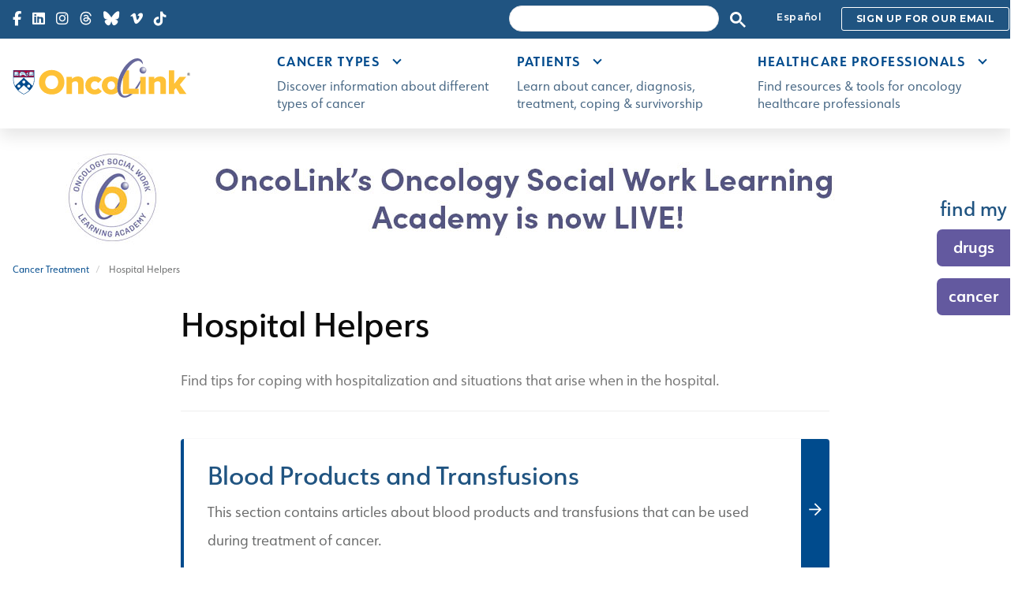

--- FILE ---
content_type: text/html; charset=UTF-8
request_url: https://www.oncolink.org/_promos/global/ajax?location_id=1235&promo_class=promo_leaderboard
body_size: -241
content:


        
<div class="content-view-block_item block_item-promo_leaderboard" data-object-id="28919">
                                        <a href="https://ooswla.oncolink.org" target="_blank">
                        <!-- ezimage_field --><div class="ezimage-field alias-original"><div class="caption-image "><figure><img src="https://www.oncolink.org/var/site/storage/images/5/7/9/0/500975-1-eng-US/4d56b753f8eb-OOSWLA-v5.jpg" alt="Oncolink Oncology Social Work Learning Academy" /></figure></div></div><!-- #ezimage_field -->
                </a>
                        </div>


--- FILE ---
content_type: application/javascript
request_url: https://www.oncolink.org/build/oncolink/lib/jquery.toc.oncolink.js
body_size: 1656
content:
/*
 * Table of Contents jQuery Plugin - jquery.toc
 *
 * Copyright 2013-2016 Nikhil Dabas
 *
 * Licensed under the Apache License, Version 2.0 (the "License"); you may not use this file except
 * in compliance with the License.  You may obtain a copy of the License at
 *
 *     http://www.apache.org/licenses/LICENSE-2.0
 *
 * Unless required by applicable law or agreed to in writing, software distributed under the License
 * is distributed on an "AS IS" BASIS, WITHOUT WARRANTIES OR CONDITIONS OF ANY KIND, either express
 * or implied.  See the License for the specific language governing permissions and limitations
 * under the License.
 */

(function ($) {
    "use strict";

    // Builds a list with the table of contents in the current selector.
    // options:
    //   content: where to look for headings
    //   headings: string with a comma-separated list of selectors to be used as headings, ordered
    //   by their relative hierarchy level
    var toc = function (options) {
        return this.each(function () {
            var root = $(this),
                data = root.data(),
                thisOptions,
                stack = [root], // The upside-down stack keeps track of list elements
                listTag = this.tagName,
                currentLevel = 0,
                headingSelectors;

            // Defaults: plugin parameters override data attributes, which override our defaults
            thisOptions = $.extend(
                {content: "body", headings: "h1,h2,h3"},
                {content: data.toc || undefined, headings: data.tocHeadings || undefined},
                options
            );
            headingSelectors = thisOptions.headings.split(",");

            // Set up some automatic IDs if we do not already have them
            $(thisOptions.content).find(thisOptions.headings).attr("id", function (index, attr) {
                // In HTML5, the id attribute must be at least one character long and must not
                // contain any space characters.
                //
                // We just use the HTML5 spec now because all browsers work fine with it.
                // https://mathiasbynens.be/notes/html5-id-class
                var generateUniqueId = function (text) {
                    text = slugify(text);
                    // Generate a valid ID. Spaces are replaced with underscores. We also check if
                    // the ID already exists in the document. If so, we append "_1", "_2", etc.
                    // until we find an unused ID.

                    if (text.length === 0) {
                        text = "?";
                    }

                    var baseId = text.replace(/\s+/g, "_"), suffix = "", count = 1;

                    while (document.getElementById(baseId + suffix) !== null) {
                        suffix = "_" + count++;
                    }

                    return baseId + suffix;
                };

                return attr || generateUniqueId($(this).text());
            }).each(function () {
                // What level is the current heading?
                var elem = $(this), level = $.map(headingSelectors, function (selector, index) {
                    return elem.is(selector) ? index : undefined;
                })[0];

                if (level > currentLevel) {
                    // If the heading is at a deeper level than where we are, start a new nested
                    // list, but only if we already have some list items in the parent. If we do
                    // not, that means that we're skipping levels, so we can just add new list items
                    // at the current level.
                    // In the upside-down stack, unshift = push, and stack[0] = the top.
                    var parentItem = stack[0].children("li:last")[0];
                    if (parentItem) {
                        stack.unshift($("<" + listTag + "/>").appendTo(parentItem));
                    }
                } else {
                    // Truncate the stack to the current level by chopping off the 'top' of the
                    // stack. We also need to preserve at least one element in the stack - that is
                    // the containing element.
                    stack.splice(0, Math.min(currentLevel - level, Math.max(stack.length - 1, 0)));
                }

                // Add the list item
                $("<li/>").appendTo(stack[0]).append(
                    $("<a/>").text(elem.text()).attr("href", "#" + elem.attr("id"))
                );

                currentLevel = level;
            });
        });
    }, old = $.fn.toc;

    $.fn.toc = toc;

    $.fn.toc.noConflict = function () {
        $.fn.toc = old;
        return this;
    };

    // Data API
    $(function () {
        toc.call($("[data-toc]"));
    });

   function slugify(str) {
        str = str.replace(/^\s+|\s+$/g, ''); // trim leading/trailing white space
        str = str.toLowerCase(); // convert string to lowercase
        str = str.replace(/[^a-z0-9 -]/g, '') // remove any non-alphanumeric characters
            .replace(/\s+/g, '-') // replace spaces with hyphens
            .replace(/-+/g, '-'); // remove consecutive hyphens
        return str;
    }
}(window.jQuery));

--- FILE ---
content_type: application/javascript
request_url: https://www.oncolink.org/build/oncolink/js/image_expand.js?v=2025-11-06
body_size: 842
content:
var JQimageExpander = {

    // Example: '<div class="ezimage-field alias-large_x1_3"> <img .../>

    debug : false,
    lang: "en_US",
    translations: {
        "click_to_expand": {
            "en_US":"Click image to expand",
            "es_ES":"Haga clic en la imagen para ampliar"
        }
    },
    imageSearchClasses: ['large_x1_6','large_x2_0','large_x2_6'],
    imageParentAssignClass: "image-expand-on",
    imageDataAttribute: "data-image-expand-src",
    modalDomId: "imageExpandModal",
    modalImageTargetDomId: "imageExpandImageTarget",
    modalImageAssignClass: "image-expand-modal-image",
    enableIcon: true,
    onLoad: function() {
        if (window.location.search.indexOf("debug") > 0) { JQimageExpander.debug = true; }
        // call on page load and bing to images
        JQimageExpander.processImages();
        JQimageExpander.buildModalHtml();
    },
    trans: function(key){
        JQimageExpander.log("trans()");
        var lang = jQuery("html").attr("lang");
        var item = "";
        var text = "";
        try {
            item = JQimageExpander.translations[key];
            text = item[lang];
            if(!text) {
                text = item[JQimageExpander.lang];
            }
        } catch (e) {
            //
        }
        return text;
    },
    processImages : function () {
        JQimageExpander.log("processImages()");
        var i;
        var imageSearchClass;
        var imageMatches;
        for (i = 0; i < JQimageExpander.imageSearchClasses.length; i++) {
            imageSearchClass = JQimageExpander.imageSearchClasses[i];
            JQimageExpander.log(imageSearchClass);
            imageMatches = jQuery(".alias-"+imageSearchClass+" img");
            jQuery(imageMatches).each(function(){
                jQuery(this).parent().addClass(JQimageExpander.imageParentAssignClass);
                var modalImgSrc = jQuery(this).attr('src');
                if(modalImgSrc.indexOf("/_aliases/") > 0) {
                    modalImgSrc = modalImgSrc.replace("/_aliases/"+imageSearchClass+"/","/"); // _aliases/imageSearchClass/path/file.jpg >> /path/file.jpg
                } else {
                    modalImgSrc = modalImgSrc.replace(imageSearchClass,""); // file_imageSearchClass.jpg >> file.jpg
                }

                jQuery(this).attr(JQimageExpander.imageDataAttribute,modalImgSrc);
                // assign click
                jQuery(this).on('click',function(){
                    JQimageExpander.openModal(this);
                });
                // optional add icon
                if(JQimageExpander.enableIcon === true) {
                    jQuery(this).after('<div class="image-zoom">'+JQimageExpander.trans("click_to_expand")+"</div>");
                }
            });
        }
    },
    buildModalHtml: function() {
        JQimageExpander.log("buildModalHtml()");
        var modalHTML = '<div id="'+JQimageExpander.modalDomId+'" class="modal"><a class="'+JQimageExpander.modalImageAssignClass+'" rel="modal:close" id="'+JQimageExpander.modalImageTargetDomId+'"></a></div>';
        jQuery("body").append(modalHTML);
        jQuery("#"+JQimageExpander.modalImageTargetDomId).on('click', function(){
            jQuery("#"+JQimageExpander.modalDomId).modal('hide');
        });
    },
    openModal : function(imgElement) {
        JQimageExpander.log("openModal()");
        // create modal from <img> element
        // detect imageAssignClass
        JQimageExpander.log('creating modal..');
        var modalImgSrc = jQuery(imgElement).attr(JQimageExpander.imageDataAttribute);
        if(modalImgSrc && modalImgSrc.length > 0) {
            JQimageExpander.log('image '+modalImgSrc+' is expandable..');
            jQuery("#"+JQimageExpander.modalImageTargetDomId).html('<img src="'+modalImgSrc+'"/>');
            jQuery("#"+JQimageExpander.modalDomId).modal('show');
        } else {
            // skip
            JQimageExpander.log('image is NOT expandable..');
        }
    },
    log : function(message) { if (console && this.debug === true) { console.log("JQimageExpander: " + message); }},
    error : function (message) { if (console) { console.error("JQimageExpander: " + message); }}
};

if(typeof jQuery !== "undefined") {
    jQuery(document).ready(function(){
        JQimageExpander.onLoad();
    });
}

--- FILE ---
content_type: image/svg+xml
request_url: https://www.oncolink.org/build/oncolink/images/icons/fa-arrow-right-white.svg
body_size: -23
content:
<svg id="Layer_1" data-name="Layer 1" xmlns="http://www.w3.org/2000/svg" viewBox="0 0 24 24"><defs><style>.cls-1{fill:#fff;}</style></defs><title>fa-arrow-right-white</title><path class="cls-1" d="M12.519,2.2l9.816,9.816a.563.563,0,0,1,0,.8l-9.816,9.816a.561.561,0,0,1-.795,0L10.8,21.7a.564.564,0,0,1,0-.8l7.272-7.271h-16a.563.563,0,0,1-.562-.563V11.754a.563.563,0,0,1,.562-.563H18.067L10.8,3.92a.564.564,0,0,1,0-.8l.929-.928A.563.563,0,0,1,12.519,2.2Z"/></svg>

--- FILE ---
content_type: image/svg+xml
request_url: https://www.oncolink.org/build/oncolink/images/oncolink-logo-c-p.svg
body_size: 3251
content:
<svg xmlns="http://www.w3.org/2000/svg" xmlns:xlink="http://www.w3.org/1999/xlink" viewBox="0 0 549.86 122.49"><defs><style>.cls-1{fill:#fec136;}.cls-2{fill:none;}.cls-3{fill:#67689b;}.cls-4{fill:url(#radial-gradient);}.cls-5{fill:#fff;}.cls-6{fill:#004b8d;}.cls-7{fill:#b30838;}.cls-8{fill:#2d2d2d;}</style><radialGradient id="radial-gradient" cx="407.21" cy="33.71" r="11.53" gradientUnits="userSpaceOnUse"><stop offset="0" stop-color="#fff"/><stop offset="1" stop-color="#67689b"/></radialGradient></defs><title>Asset 2</title><g id="Layer_2" data-name="Layer 2"><g id="Layer_1-2" data-name="Layer 1"><path class="cls-1" d="M121,36.31c22.57,0,39.39,15.71,39.39,38.17S143.58,112.64,121,112.64,81.52,96.93,81.52,74.48,98.44,36.31,121,36.31Zm0,16.81c-12.28,0-20.13,9.3-20.13,21.36S108.73,95.83,121,95.83s20-9.4,20-21.35S133.18,53.12,121,53.12Z"/><path class="cls-1" d="M202.74,80.45c0-6.53-3.43-8.85-8.74-8.85a13.19,13.19,0,0,0-10.4,5.2v34.52h-17V57.88h17v6.53c3.21-3.76,9.52-7.86,18.48-7.86,12.17,0,17.7,7.08,17.7,16.93v37.84h-17Z"/><path class="cls-1" d="M254.22,56.55c11.51,0,18.7,5.09,21.91,9.85L265.06,76.69A11.67,11.67,0,0,0,255,71.6c-7.08,0-12.5,4.87-12.5,12.94S247.92,97.6,255,97.6a12,12,0,0,0,10.06-5.2l11.07,10.4c-3.21,4.64-10.4,9.84-21.91,9.84-16.7,0-29.21-11.28-29.21-28.1S237.52,56.55,254.22,56.55Z"/><path class="cls-1" d="M457.85,80.45c0-6.53-3.43-8.85-8.74-8.85a13.19,13.19,0,0,0-10.4,5.2v34.52h-17V57.88h17v6.53c3.21-3.76,9.52-7.86,18.48-7.86,12.17,0,17.7,7.08,17.7,16.93v37.84h-17Z"/><path class="cls-1" d="M505.75,92.4l-5.09,6.08v12.84h-17V37.52h17V79.23l16.27-21.35h20.58l-19.7,24.34,20.69,29.1h-21Z"/><path class="cls-2" d="M341.63,77V60.49c-10.24,26-10.14,49.69,1.05,55.27,5.29,2.63,12.2.78,19.5-4.44H341.63Z"/><path class="cls-3" d="M362.18,111.32h.06S362.23,111.28,362.18,111.32Z"/><circle class="cls-4" cx="403.64" cy="37.03" r="10.63"/><path class="cls-1" d="M327.45,65.63c-5-5.53-12.56-9.08-22.16-9.08-18.14,0-29.1,13-29.1,28s11,28.1,29.1,28.1c8.65,0,15.63-2.89,20.59-7.53C322.76,94.73,323.25,80.68,327.45,65.63Zm-22.16,32c-7.41,0-11.51-5.87-11.51-13.06s4.1-12.94,11.51-12.94S317,77.46,317,84.54,312.81,97.6,305.29,97.6Z"/><path class="cls-1" d="M390.31,111.32V94.72H360.66V37.52h-7.39a133.2,133.2,0,0,0-7.58,13.68q-2.25,4.66-4.06,9.29v50.83Z"/><path class="cls-1" d="M395.12,57.88h17v53.44h-17Z"/><path class="cls-3" d="M385.56,94.72a117.57,117.57,0,0,0,9.56-18V68.5a206.35,206.35,0,0,1-16.67,26.22Z"/><path class="cls-3" d="M397.38,3.75h0l-.11-.07A13.89,13.89,0,0,0,391.77.86v0c-17.16-5.3-41.88,13.9-56.8,44.88-15.76,32.73-14.63,66.19,2.53,74.73a21,21,0,0,0,13.64,1.5h0s9-1,20.2-10.68h-9.17c-7.3,5.22-14.21,7.07-19.5,4.44-11.19-5.58-11.29-29.28-1.05-55.27q1.81-4.62,4.06-9.29a133.2,133.2,0,0,1,7.58-13.68c13.34-21,29.88-33.2,40.34-28.49l0-.06c6.37,2.74,10,10.75,10,10.75C403.72,11.08,400.49,6.33,397.38,3.75Z"/><path class="cls-5" d="M34.55,114.57,33.23,114A60.4,60.4,0,0,1,8,93.05C2.85,85.33,0,76.66,0,68.63V34.89H69.08V68.63c0,8-2.84,16.71-8,24.42A60.33,60.33,0,0,1,35.87,114Z"/><path class="cls-6" d="M34.55,112.58l-.56-.26A58.59,58.59,0,0,1,9.52,92c-5-7.42-7.71-15.73-7.71-23.41V36.7H67.27V68.63c0,7.68-2.74,16-7.7,23.41a58.5,58.5,0,0,1-24.46,20.28Z"/><path id="Bar" class="cls-7" d="M66,37.85H3.16V58.22H66Z"/><path class="cls-6" d="M18.34,52.73v1.75H4.43V52.76a2.09,2.09,0,0,1-.6-1.44,2.24,2.24,0,0,1,.6-1.44V46A2.89,2.89,0,0,1,4,44.55a2.44,2.44,0,0,1,1.25-2h.93a4.24,4.24,0,0,1,3-1.18,5.69,5.69,0,0,1,2.21.46,6.32,6.32,0,0,1,2.32-.48,3.91,3.91,0,0,1,2.95,1.18h.88A2.37,2.37,0,0,1,18.35,46v3.86A1.92,1.92,0,0,1,18.34,52.73ZM48,47.13a1.6,1.6,0,0,1-.28-1c0-1.27,1.26-2.62,1.44-3a0,0,0,0,0,0,0c0-.21-.85-.65-1.81-.65-1.3,0-2.82.78-2.75,4a3,3,0,0,0-2.72,2.87,6,6,0,0,0,.44,2.12.11.11,0,0,0,.1.08c.31,0,1.12-1.15,1.8-1.57a2.22,2.22,0,0,1,1.12-.39.94.94,0,0,1,1,.87,2.81,2.81,0,0,1-2.77,2.35,3,3,0,0,1-2.41-1.44A3,3,0,0,0,41.53,50a2,2,0,0,0-.83-1.65,2.57,2.57,0,0,0,.13-.78,1.12,1.12,0,0,0-1.06-1.24s.08-2.13-1.72-2.09a1.32,1.32,0,0,0-1.3-1.09,2.26,2.26,0,0,0-.49,0,1.53,1.53,0,0,0-1.46-1.3,2.45,2.45,0,0,0-.74.14A1.82,1.82,0,0,0,32.45,41a2.46,2.46,0,0,0-1.34.5s-.82-1.68-2.61-.26a2,2,0,0,0-1.37-.55,3.45,3.45,0,0,0-2.37,1.22s-.12-.44-.28-.44-.11,0-.16.18c-.23.52-.08.74-.34,1.27-.09.18-3.49,4.13-3.49,7.24a3.19,3.19,0,0,0,.5,1.79c.1.15.15.23.15.29s-.07.11-.22.2-.82.61-.82,1.13a.76.76,0,0,0,0,.21c.4,1.25,1.08.79,2,1.56a2.21,2.21,0,0,0,1.39.41c1.34,0,3.33-.66,5.44-3a3.46,3.46,0,0,1,2.62-1.31c3.11,0,6.52,4.58,11.46,4.41a6,6,0,0,0,6.12-5.56A5,5,0,0,0,48,47.13Zm16.75,2.76V46a3,3,0,0,0,.47-1.52,2.26,2.26,0,0,0-1.28-2H63a4,4,0,0,0-3-1.18,6.23,6.23,0,0,0-2.3.48,5.51,5.51,0,0,0-2.18-.46,4.27,4.27,0,0,0-3.05,1.18h-.93a2.37,2.37,0,0,0-1.25,1.94,2.88,2.88,0,0,0,.45,1.5v3.88a2.2,2.2,0,0,0-.6,1.43,2.11,2.11,0,0,0,.6,1.45v1.72H64.72V52.73a1.93,1.93,0,0,0,.62-1.38A2.33,2.33,0,0,0,64.73,49.89Z"/><path class="cls-5" d="M27.94,51.35l.93.6a7.51,7.51,0,0,1-5.1,3.17c-.65,0-1.42-.15-1.42-.29s0-.06.1-.09c2.45-.92,3.4-1.69,3.8-2.17a1.5,1.5,0,0,0,.37-.74.29.29,0,0,0-.29-.31.56.56,0,0,0-.48.31A7.49,7.49,0,0,1,22.56,54a3,3,0,0,1-.86.16.88.88,0,0,1-.89-.46.39.39,0,0,1,0-.2c0-.48,1.13-.56,1.13-1.25s-.69-1.09-.69-2.39c0-2.49,2.93-6.08,3.3-6.42A2.92,2.92,0,0,1,25.87,46a5.17,5.17,0,0,1-.85,2.6l.19.07a4.38,4.38,0,0,1,2.44-1.55.86.86,0,0,1,.91.87,1.68,1.68,0,0,1-.06.43,1.16,1.16,0,0,1,.31,0,.89.89,0,0,1,.86,1C29.67,50.44,27.94,51.35,27.94,51.35Zm-3.89-1.09a.63.63,0,0,0-.45.6,1.68,1.68,0,0,0,.23.71.06.06,0,0,0,.06,0c.26,0,1.16-.8,1.36-1a.06.06,0,0,0,0-.05C25.27,50.36,24.05,50.26,24.05,50.26Zm22.89-4h0c0,1.37,1.6,1.86,1.6,4a5.27,5.27,0,0,1-5.41,4.89c-6.27,0-7.2-4.4-11.24-4.4a4.92,4.92,0,0,0-2.57.71l-.45-.3A2.51,2.51,0,0,0,30,49.24a3,3,0,0,0-1.17-2.05,1.39,1.39,0,0,1,.89-.45c.67,0,.7.9,1.46.9.41,0,.72-.29,1.08-.29s.47.28.82.82c.52.82,1.9,0,2.13,1s.31.71.85.78.64,1.09.64,1.09l.6-.23a1.94,1.94,0,0,0-.45-1.12c-.34-.45-1,.13-1.16-.94a.91.91,0,0,0-1-.85c-.24,0-.45,0-.57,0-.3,0-.42-.37-.56-.73s-.38-.75-.81-.75-.88.42-1.38.42-.67-1.18-1.77-1.18a2.43,2.43,0,0,0-1.6,1,2.74,2.74,0,0,0-.56-.06,3.72,3.72,0,0,0-1,.14,4,4,0,0,0,.1-.91,4.68,4.68,0,0,0-.27-1.66,11.81,11.81,0,0,1,3.37-.47,13.48,13.48,0,0,1,4.94.92c4.52,1.75,5.41,8.92,8.62,8.92s3.7-2.43,3.7-3A1.54,1.54,0,0,0,45.22,49c-1.44,0-2.42,1.76-2.61,1.76,0,0,0,0,0,0a5.08,5.08,0,0,1-.13-1c0-2.83,2.89-2.55,2.89-2.55,0-.31,0-.6,0-.87,0-2.58,1.25-3.16,2.09-3.16.44,0,.77.18.77.31a.07.07,0,0,1,0,.06A5,5,0,0,0,46.94,46.27Zm10.48,4.85V42.46a5.91,5.91,0,0,0-1.9-.33,3.33,3.33,0,0,0-2.48,1v8.18a10.55,10.55,0,0,1,2.65-.35A8,8,0,0,1,57.42,51.12ZM17.65,45.8a1.68,1.68,0,0,0-.3-2.57h-.49v9H12.58l-1.1.45-1.06-.44H6v-9H5.44a1.69,1.69,0,0,0-.78,1.34,2.12,2.12,0,0,0,.47,1.23v4.38a1.7,1.7,0,0,0-.61,1.16,1.42,1.42,0,0,0,.61,1.1v1.34H17.65V52.44a1.34,1.34,0,0,0,0-2.26ZM26,43.56a15.64,15.64,0,0,1,4-.51c3.39,0,8,1.16,10,6.84.13.35.25.43.34.43s.2-.31.2-.62a1,1,0,0,0-.72-1,2.34,2.34,0,0,0,0-.49,1.26,1.26,0,0,0-1.17-1.34,2.73,2.73,0,0,0,0-.35,1.35,1.35,0,0,0-1.4-1.54A2.06,2.06,0,0,0,37,45a.9.9,0,0,0-1-1,2.43,2.43,0,0,0-.54.08s-.1-1.25-1.25-1.25a2.72,2.72,0,0,0-1.1.28,1.33,1.33,0,0,0-1.2-.94,2.37,2.37,0,0,0-1.27.46,1.7,1.7,0,0,0-1.26-.82,1.85,1.85,0,0,0-1.39.85,1.58,1.58,0,0,0-1.31-.88,2.42,2.42,0,0,0-1.6.81A5.88,5.88,0,0,1,26,43.56Zm-9.89,7.72V43.1a3.33,3.33,0,0,0-2.47-1,6.08,6.08,0,0,0-1.91.33v8.66a7.14,7.14,0,0,1,1.63-.18A11.8,11.8,0,0,1,16.11,51.28ZM11,51.12V42.46a5.91,5.91,0,0,0-1.9-.33,3.31,3.31,0,0,0-2.47,1v8.18a12.12,12.12,0,0,1,2.78-.34A7.25,7.25,0,0,1,11,51.12ZM64,45.8a2.24,2.24,0,0,0,.49-1.28,1.57,1.57,0,0,0-.79-1.29h-.49v9H59l-1.11.45L56.8,52.2H52.33v-9h-.51A1.69,1.69,0,0,0,51,44.57a2.12,2.12,0,0,0,.47,1.23v4.38a1.69,1.69,0,0,0-.6,1.14,1.45,1.45,0,0,0,.6,1.12v1.34H64V52.44a1.5,1.5,0,0,0,.63-1.11A1.58,1.58,0,0,0,64,50.18Zm-1.54,5.48V43.1a3.33,3.33,0,0,0-2.47-1,5.83,5.83,0,0,0-1.9.33v8.66a7.68,7.68,0,0,1,1.76-.18A10.41,10.41,0,0,1,62.49,51.28ZM34.57,78.33a4.65,4.65,0,1,1,4.64-4.65A4.65,4.65,0,0,1,34.57,78.33ZM49.73,82a4.65,4.65,0,1,0,4.65,4.65A4.65,4.65,0,0,0,49.73,82Zm-35,4.65A4.65,4.65,0,1,0,19.38,82,4.64,4.64,0,0,0,14.74,86.66ZM51.39,99.72,34.56,83.58,17.72,99.72A61.59,61.59,0,0,0,34.56,111.1,61.73,61.73,0,0,0,51.39,99.72ZM61.62,85.83A40.07,40.07,0,0,0,66,68.67V59.29H3.16v9.38A39.93,39.93,0,0,0,7.5,85.83L34.56,60.32Z"/><path class="cls-8" d="M540.63,49.57a4.62,4.62,0,1,1,4.62,4.62A4.61,4.61,0,0,1,540.63,49.57Zm.61,0a4,4,0,1,0,8,0,4,4,0,0,0-8,0Zm3.9.57h-1v2.09h-.7V46.94h2.16a1.59,1.59,0,0,1,1.67,1.61A1.54,1.54,0,0,1,546,50.12l1.42,2.11h-.87Zm-1-2.59v2h1.46a1,1,0,0,0,0-2Z"/></g></g></svg>

--- FILE ---
content_type: application/javascript
request_url: https://www.oncolink.org/build/oncolink/app.js?v=2025-11-06
body_size: 3036
content:
(function(){function r(e,n,t){function o(i,f){if(!n[i]){if(!e[i]){var c="function"==typeof require&&require;if(!f&&c)return c(i,!0);if(u)return u(i,!0);var a=new Error("Cannot find module '"+i+"'");throw a.code="MODULE_NOT_FOUND",a}var p=n[i]={exports:{}};e[i][0].call(p.exports,function(r){var n=e[i][1][r];return o(n||r)},p,p.exports,r,e,n,t)}return n[i].exports}for(var u="function"==typeof require&&require,i=0;i<t.length;i++)o(t[i]);return o}return r})()({1:[function(require,module,exports){
"use strict";

var _functions = require("./functions");
var _SiteNav = _interopRequireDefault(require("./modules/SiteNav"));
var _FloatFindMy = _interopRequireDefault(require("./modules/FloatFindMy"));
var _Accordion = _interopRequireDefault(require("./modules/Accordion"));
var _RotatedImage = _interopRequireDefault(require("./modules/RotatedImage"));
var _PodcastFm = _interopRequireDefault(require("./modules/PodcastFm"));
function _interopRequireDefault(obj) { return obj && obj.__esModule ? obj : { "default": obj }; }
/*
 * Welcome to your app's main JavaScript file!
 *
 * We recommend including the built version of this JavaScript file
 * (and its CSS file) in your base layout (base.html.twig).
 */

// Functions

// Modules

if ((0, _functions.isInPage)(document.querySelector('.site-header'))) _SiteNav["default"].init();
if ((0, _functions.isInPage)(document.querySelector('[data-comp="float-find_my"]'))) _FloatFindMy["default"].init();
if ((0, _functions.isInPage)(document.querySelector('[data-comp="accordion"]'))) _Accordion["default"].init();
if ((0, _functions.isInPage)(document.querySelector('.alias-web_rotate_90_left'))) _RotatedImage["default"].init();
if ((0, _functions.isInPage)(document.querySelector('.is-provider-anchor-fm-inc'))) _PodcastFm["default"].init();

},{"./functions":2,"./modules/Accordion":3,"./modules/FloatFindMy":4,"./modules/PodcastFm":5,"./modules/RotatedImage":6,"./modules/SiteNav":7}],2:[function(require,module,exports){
"use strict";

Object.defineProperty(exports, "__esModule", {
  value: true
});
exports.isInPage = void 0;
// Helpers
var isInPage = exports.isInPage = function isInPage(node) {
  return document.body.contains(node);
};

},{}],3:[function(require,module,exports){
"use strict";

Object.defineProperty(exports, "__esModule", {
  value: true
});
exports["default"] = void 0;
function _typeof(o) { "@babel/helpers - typeof"; return _typeof = "function" == typeof Symbol && "symbol" == typeof Symbol.iterator ? function (o) { return typeof o; } : function (o) { return o && "function" == typeof Symbol && o.constructor === Symbol && o !== Symbol.prototype ? "symbol" : typeof o; }, _typeof(o); }
function _classCallCheck(instance, Constructor) { if (!(instance instanceof Constructor)) { throw new TypeError("Cannot call a class as a function"); } }
function _defineProperties(target, props) { for (var i = 0; i < props.length; i++) { var descriptor = props[i]; descriptor.enumerable = descriptor.enumerable || false; descriptor.configurable = true; if ("value" in descriptor) descriptor.writable = true; Object.defineProperty(target, _toPropertyKey(descriptor.key), descriptor); } }
function _createClass(Constructor, protoProps, staticProps) { if (protoProps) _defineProperties(Constructor.prototype, protoProps); if (staticProps) _defineProperties(Constructor, staticProps); Object.defineProperty(Constructor, "prototype", { writable: false }); return Constructor; }
function _toPropertyKey(t) { var i = _toPrimitive(t, "string"); return "symbol" == _typeof(i) ? i : i + ""; }
function _toPrimitive(t, r) { if ("object" != _typeof(t) || !t) return t; var e = t[Symbol.toPrimitive]; if (void 0 !== e) { var i = e.call(t, r || "default"); if ("object" != _typeof(i)) return i; throw new TypeError("@@toPrimitive must return a primitive value."); } return ("string" === r ? String : Number)(t); }
// TODO: convert
var Accordion = /*#__PURE__*/function () {
  function Accordion() {
    _classCallCheck(this, Accordion);
  }
  return _createClass(Accordion, [{
    key: "init",
    value: function init() {
      this.accordion = document.querySelectorAll('[data-comp=accordion]');
      this.events();
    }
  }, {
    key: "events",
    value: function events() {
      var _this = this;
      this.accordion.forEach(function (acc) {
        acc.addEventListener('click', _this.handleCollapse);
      });
    }
  }, {
    key: "handleCollapse",
    value: function handleCollapse(e) {
      var eTarget = e.target;
      if (!eTarget.classList.contains('accordion__item__button')) {
        return;
      }
      if (eTarget.closest('.accordion__item').classList.contains('show')) {
        eTarget.closest('.accordion__item').classList.remove('show');
        eTarget.setAttribute('aria-expanded', false);
        eTarget.closest('.accordion__item').querySelector('.accordion__item__description').setAttribute('aria-hidden', true);
      } else {
        eTarget.setAttribute('aria-expanded', true);
        eTarget.closest('.accordion__item').querySelector('.accordion__item__description').setAttribute('aria-hidden', false);
        eTarget.closest('.accordion__item').classList.add('show');
      }
    }
  }]);
}();
var _default = exports["default"] = new Accordion();

},{}],4:[function(require,module,exports){
"use strict";

Object.defineProperty(exports, "__esModule", {
  value: true
});
exports["default"] = void 0;
function _typeof(o) { "@babel/helpers - typeof"; return _typeof = "function" == typeof Symbol && "symbol" == typeof Symbol.iterator ? function (o) { return typeof o; } : function (o) { return o && "function" == typeof Symbol && o.constructor === Symbol && o !== Symbol.prototype ? "symbol" : typeof o; }, _typeof(o); }
function _classCallCheck(instance, Constructor) { if (!(instance instanceof Constructor)) { throw new TypeError("Cannot call a class as a function"); } }
function _defineProperties(target, props) { for (var i = 0; i < props.length; i++) { var descriptor = props[i]; descriptor.enumerable = descriptor.enumerable || false; descriptor.configurable = true; if ("value" in descriptor) descriptor.writable = true; Object.defineProperty(target, _toPropertyKey(descriptor.key), descriptor); } }
function _createClass(Constructor, protoProps, staticProps) { if (protoProps) _defineProperties(Constructor.prototype, protoProps); if (staticProps) _defineProperties(Constructor, staticProps); Object.defineProperty(Constructor, "prototype", { writable: false }); return Constructor; }
function _toPropertyKey(t) { var i = _toPrimitive(t, "string"); return "symbol" == _typeof(i) ? i : i + ""; }
function _toPrimitive(t, r) { if ("object" != _typeof(t) || !t) return t; var e = t[Symbol.toPrimitive]; if (void 0 !== e) { var i = e.call(t, r || "default"); if ("object" != _typeof(i)) return i; throw new TypeError("@@toPrimitive must return a primitive value."); } return ("string" === r ? String : Number)(t); }
var FloatFindMy = /*#__PURE__*/function () {
  function FloatFindMy() {
    _classCallCheck(this, FloatFindMy);
  }
  return _createClass(FloatFindMy, [{
    key: "init",
    value: function init() {
      // same anchor used for Panel tabs AND float widget
      this.findMyPanelSelector = "#FindDrugCancerTypePanel";
      this.findDrugLinkSelector = '[aria-controls="findDrug"]';
      this.findCancerTypesLinkSelector = '[aria-controls="cancerTypes"]';
      this.floatFindMyEle = document.querySelector("[data-comp='float-find_my']");
      this.drugTrigger = this.floatFindMyEle.querySelector(this.findDrugLinkSelector);
      this.cancerTypesTrigger = this.floatFindMyEle.querySelector(this.findCancerTypesLinkSelector);
      this.events();
    }
  }, {
    key: "events",
    value: function events() {
      this.drugTrigger.addEventListener('click', this.handleTriggerDrugClick.bind(this));
      this.cancerTypesTrigger.addEventListener('click', this.handleTriggerCancerTypeClick.bind(this));
    }
  }, {
    key: "handleTriggerDrugClick",
    value: function handleTriggerDrugClick(e) {
      this.toggleTabs('drug');
    }
  }, {
    key: "handleTriggerCancerTypeClick",
    value: function handleTriggerCancerTypeClick(e) {
      this.toggleTabs('cancerTypes');
    }
  }, {
    key: "toggleTabs",
    value: function toggleTabs(target) {
      console.log(target);
      //e.preventDefault();
      // only get panel on click (ajax rendered)
      var findmyDrugsPanel = document.getElementById("FindDrugCancerTypePanel");
      var rect = findmyDrugsPanel.getBoundingClientRect();
      // 200 offset from .site-header (absolute nav)
      window.scrollTo(0, rect.top - 200 + window.scrollY);

      // toggle tabs if NOT set
      var drugTab = findmyDrugsPanel.querySelector(this.findDrugLinkSelector);
      var cancerTypesTab = findmyDrugsPanel.querySelector(this.findCancerTypesLinkSelector);
      if (target === 'drug') {
        drugTab.parentElement.classList.add('active');
        cancerTypesTab.parentElement.classList.remove('active');
      } else {
        drugTab.parentElement.classList.remove('active');
        cancerTypesTab.parentElement.classList.add('active');
      }
    }
  }]);
}();
var _default = exports["default"] = new FloatFindMy();

},{}],5:[function(require,module,exports){
"use strict";

Object.defineProperty(exports, "__esModule", {
  value: true
});
exports["default"] = void 0;
function _typeof(o) { "@babel/helpers - typeof"; return _typeof = "function" == typeof Symbol && "symbol" == typeof Symbol.iterator ? function (o) { return typeof o; } : function (o) { return o && "function" == typeof Symbol && o.constructor === Symbol && o !== Symbol.prototype ? "symbol" : typeof o; }, _typeof(o); }
function _classCallCheck(instance, Constructor) { if (!(instance instanceof Constructor)) { throw new TypeError("Cannot call a class as a function"); } }
function _defineProperties(target, props) { for (var i = 0; i < props.length; i++) { var descriptor = props[i]; descriptor.enumerable = descriptor.enumerable || false; descriptor.configurable = true; if ("value" in descriptor) descriptor.writable = true; Object.defineProperty(target, _toPropertyKey(descriptor.key), descriptor); } }
function _createClass(Constructor, protoProps, staticProps) { if (protoProps) _defineProperties(Constructor.prototype, protoProps); if (staticProps) _defineProperties(Constructor, staticProps); Object.defineProperty(Constructor, "prototype", { writable: false }); return Constructor; }
function _toPropertyKey(t) { var i = _toPrimitive(t, "string"); return "symbol" == _typeof(i) ? i : i + ""; }
function _toPrimitive(t, r) { if ("object" != _typeof(t) || !t) return t; var e = t[Symbol.toPrimitive]; if (void 0 !== e) { var i = e.call(t, r || "default"); if ("object" != _typeof(i)) return i; throw new TypeError("@@toPrimitive must return a primitive value."); } return ("string" === r ? String : Number)(t); }
var PodcastFm = /*#__PURE__*/function () {
  function PodcastFm() {
    _classCallCheck(this, PodcastFm);
  }
  return _createClass(PodcastFm, [{
    key: "init",
    value: function init() {
      // same anchor used for Panel tabs AND float widget
      this.podcastLinks = document.querySelectorAll(".is-provider-anchor-fm-inc .wp-block-embed__wrapper");
      console.log(this.podcastLinks);
      this.events();
    }
  }, {
    key: "events",
    value: function events() {
      var _this = this;
      this.podcastLinks.forEach(function (ele) {
        _this.buildIFrame(ele);
      });
    }
  }, {
    key: "buildIFrame",
    value: function buildIFrame(embedEle) {
      console.log(embedEle);
      // example: https://podcasters.spotify.com/pod/show/derly-munoz/embed/episodes/Episode-38-with-Carolyn-Vachani-e2b91p9/a-a9t6hj9
      var href = embedEle.innerText.trim(); // plain text
      var hash = "podcast-" + this.hashString(href);
      embedEle.setAttribute('data-media-id', hash);
      var iframe = document.createElement('iframe');
      iframe.setAttribute('src', href);
      iframe.setAttribute('width', '100%');
      iframe.setAttribute('frameborder', "0");
      iframe.setAttribute('scrolling', "no");
      embedEle.innerHTML = ""; // clear href
      embedEle.append(iframe);
    }
  }, {
    key: "hashString",
    value: function hashString(inputString) {
      var textEncoder = new TextEncoder(); // Encodes string to Uint8Array
      var data = textEncoder.encode(inputString);
      var hashBuffer = crypto.subtle.digest('SHA-256', data);
      // Convert ArrayBuffer to a hexadecimal string for display
      var hashArray = Array.from(new Uint8Array(hashBuffer));
      return hashArray.map(function (b) {
        return b.toString(16).padStart(2, '0');
      }).join('');
    }
  }]);
}();
var _default = exports["default"] = new PodcastFm();

},{}],6:[function(require,module,exports){
"use strict";

Object.defineProperty(exports, "__esModule", {
  value: true
});
exports["default"] = void 0;
function _typeof(o) { "@babel/helpers - typeof"; return _typeof = "function" == typeof Symbol && "symbol" == typeof Symbol.iterator ? function (o) { return typeof o; } : function (o) { return o && "function" == typeof Symbol && o.constructor === Symbol && o !== Symbol.prototype ? "symbol" : typeof o; }, _typeof(o); }
function _classCallCheck(instance, Constructor) { if (!(instance instanceof Constructor)) { throw new TypeError("Cannot call a class as a function"); } }
function _defineProperties(target, props) { for (var i = 0; i < props.length; i++) { var descriptor = props[i]; descriptor.enumerable = descriptor.enumerable || false; descriptor.configurable = true; if ("value" in descriptor) descriptor.writable = true; Object.defineProperty(target, _toPropertyKey(descriptor.key), descriptor); } }
function _createClass(Constructor, protoProps, staticProps) { if (protoProps) _defineProperties(Constructor.prototype, protoProps); if (staticProps) _defineProperties(Constructor, staticProps); Object.defineProperty(Constructor, "prototype", { writable: false }); return Constructor; }
function _toPropertyKey(t) { var i = _toPrimitive(t, "string"); return "symbol" == _typeof(i) ? i : i + ""; }
function _toPrimitive(t, r) { if ("object" != _typeof(t) || !t) return t; var e = t[Symbol.toPrimitive]; if (void 0 !== e) { var i = e.call(t, r || "default"); if ("object" != _typeof(i)) return i; throw new TypeError("@@toPrimitive must return a primitive value."); } return ("string" === r ? String : Number)(t); }
var RotatedImage = /*#__PURE__*/function () {
  function RotatedImage() {
    _classCallCheck(this, RotatedImage);
  }
  return _createClass(RotatedImage, [{
    key: "init",
    value: function init() {
      this.rotatedImaged = document.querySelectorAll('.alias-web_rotate_90_left');
      this.fixImageRotate();
      this.events();
    }
  }, {
    key: "events",
    value: function events() {
      window.addEventListener('resize', this.fixImageRotate.bind(this));
    }
  }, {
    key: "fixImageRotate",
    value: function fixImageRotate(e) {
      this.rotatedImaged.forEach(function (image) {
        var imageHight = image.getBoundingClientRect().height;
        var imageParent = image.closest('.ibexa-embed-type-image');
        imageParent.style.height = "".concat(imageHight, "px");
        imageParent.classList.add('image-print-height-auto');
      });
    }
  }]);
}();
var _default = exports["default"] = new RotatedImage();

},{}],7:[function(require,module,exports){
"use strict";

Object.defineProperty(exports, "__esModule", {
  value: true
});
exports["default"] = void 0;
function _typeof(o) { "@babel/helpers - typeof"; return _typeof = "function" == typeof Symbol && "symbol" == typeof Symbol.iterator ? function (o) { return typeof o; } : function (o) { return o && "function" == typeof Symbol && o.constructor === Symbol && o !== Symbol.prototype ? "symbol" : typeof o; }, _typeof(o); }
function _classCallCheck(instance, Constructor) { if (!(instance instanceof Constructor)) { throw new TypeError("Cannot call a class as a function"); } }
function _defineProperties(target, props) { for (var i = 0; i < props.length; i++) { var descriptor = props[i]; descriptor.enumerable = descriptor.enumerable || false; descriptor.configurable = true; if ("value" in descriptor) descriptor.writable = true; Object.defineProperty(target, _toPropertyKey(descriptor.key), descriptor); } }
function _createClass(Constructor, protoProps, staticProps) { if (protoProps) _defineProperties(Constructor.prototype, protoProps); if (staticProps) _defineProperties(Constructor, staticProps); Object.defineProperty(Constructor, "prototype", { writable: false }); return Constructor; }
function _toPropertyKey(t) { var i = _toPrimitive(t, "string"); return "symbol" == _typeof(i) ? i : i + ""; }
function _toPrimitive(t, r) { if ("object" != _typeof(t) || !t) return t; var e = t[Symbol.toPrimitive]; if (void 0 !== e) { var i = e.call(t, r || "default"); if ("object" != _typeof(i)) return i; throw new TypeError("@@toPrimitive must return a primitive value."); } return ("string" === r ? String : Number)(t); }
// TODO: convert
var SiteNav = /*#__PURE__*/function () {
  function SiteNav() {
    _classCallCheck(this, SiteNav);
  }
  return _createClass(SiteNav, [{
    key: "init",
    value: function init() {
      this.closeButtons = document.querySelectorAll('.close-submenu');
      this.events();
    }
  }, {
    key: "events",
    value: function events() {
      var _this = this;
      this.closeButtons.forEach(function (button) {
        button.addEventListener('click', _this.focusNextDropdown.bind(_this));
        button.addEventListener('keydown', function (e) {
          if (e.key === 'Enter' || e.key === 'Tab') {
            _this.focusNextDropdown(e);
          }
        });
      });
    }
  }, {
    key: "focusNextDropdown",
    value: function focusNextDropdown(e) {
      e.preventDefault();

      // Find the current dropdown and the next one
      var currentDropdown = e.target.closest('.dropdown');
      var nextDropdown = currentDropdown.nextElementSibling;

      // Manually toggle the dropdown
      currentDropdown.classList.remove('open');
      currentDropdown.setAttribute('aria-expanded', 'false');

      // Focus the trigger of the next dropdown, if it exists
      if (nextDropdown && nextDropdown.classList.contains('dropdown')) {
        var nextTrigger = nextDropdown.querySelector('[data-toggle="dropdown"]');
        if (nextTrigger) {
          nextTrigger.focus();
        }
      }
    }
  }]);
}();
var _default = exports["default"] = new SiteNav();

},{}]},{},[1]);


--- FILE ---
content_type: application/javascript
request_url: https://www.oncolink.org/build/oncolink/js/video_mobile.js?v=2025-11-06
body_size: 571
content:
/*

TODO: read global variable to locate video items on page from array

for each video iframe
* detect vimeo, if NOT skip
* assign vimeo API onPlay() => onVimeoMobilePlay()
* assign vimeo API onDone() => onVimeoMobileDone()

g_videos_mobile = [
    {
        blockId: (string),
        contentId: (string),
    },
    {
        ...
    }
];

 */
var i = 20;
var videoCountDown = function(player){
    var attrId = player.element.id.split('-');
    if (--i < 0) {
        $('#video_overlay-' + attrId[1]).css( {'display' : 'none'});
        $('#video-' + attrId[1]).css( {'display' : 'block'});
        player.play();
        return;
    }
    setTimeout(function(){
    	$('#video-' + attrId[1]).css( {'display' : 'none'});
        $('#video_overlay-' + attrId[1]).css( { 'position' : 'fixed',
                                                'top' : '0px',
                                                'left' : '0px',
                                                'background-color' : '#000000',
                                                'color' : '#ffffff',
                                                'width' : '100%',
                                                'height' : '100%' });
        $('#video_countdown-' + attrId[1]).html( 'Your video will play in ' + i + ' secs')
        $('#video_countdown-' + attrId[1]).css( { 'position' : 'relative',
                                                  'top' : '45%',
                                                  'text-align' : 'center',
                                                  'font-size' : '2em'});
        videoCountDown(player);
    }, 1000);
};


/**
 * pause for 20 seconds
 * add a countdown (overlay / gif image spinner 20,19...1 is good)
 * open video in FULL screen mode
 * play video
 *
 * @param tbd
 */
 var onVimeoMobilePlay = function(tbd) {
    tbd.off('play');
    videoCountDown(tbd);
    tbd.pause().then(videoCountDown(tbd));
 }

/**
 * close full screen mode if enabled
 *
 * @param tbd
 */
var onVimeoMobileDone = function(tbd) {

}

jQuery(document).ready(function(){
    if( typeof g_mobile_videos !== 'undefined') {
        $.each( g_mobile_videos, function( key, value ) {
            //console.log('#' + value.blockId);
            var player = new Vimeo.Player($('#video-' + value.blockId) );

            player.on('play', function() {
                onVimeoMobilePlay(this);
            } );
            /*
                player.ready().then(function() {
                    var attrId = player.element.id.split('-');
                    $('#video_overlay-' + attrId[1]).css( { 'position' : 'absolute',
                        'top' : '0px',
                        'left' : '0px',
                        'bottom' : '10px',
                        'background-color' : '#000000',
                        'color' : '#ffffff',
                        'width' : '100%',
                        'height' : '99%',
                        'z-index' : '19999',
                        'opacity' : '0.5'});
                    $('#video_playbutton-' + attrId[1]).css( { 'position' : 'relative',
                        'top' : '45%',
                        'text-align' : 'center',
                        'font-size' : '2em'});
                    $('#video_overlay-' + attrId[1]).click(function() {
                        $('#video_playbutton-' + attrId[1]).css( { 'display' : 'none' });
                        onVimeoMobilePlay(player);
                    })
                });
            */
        });
    }

});

